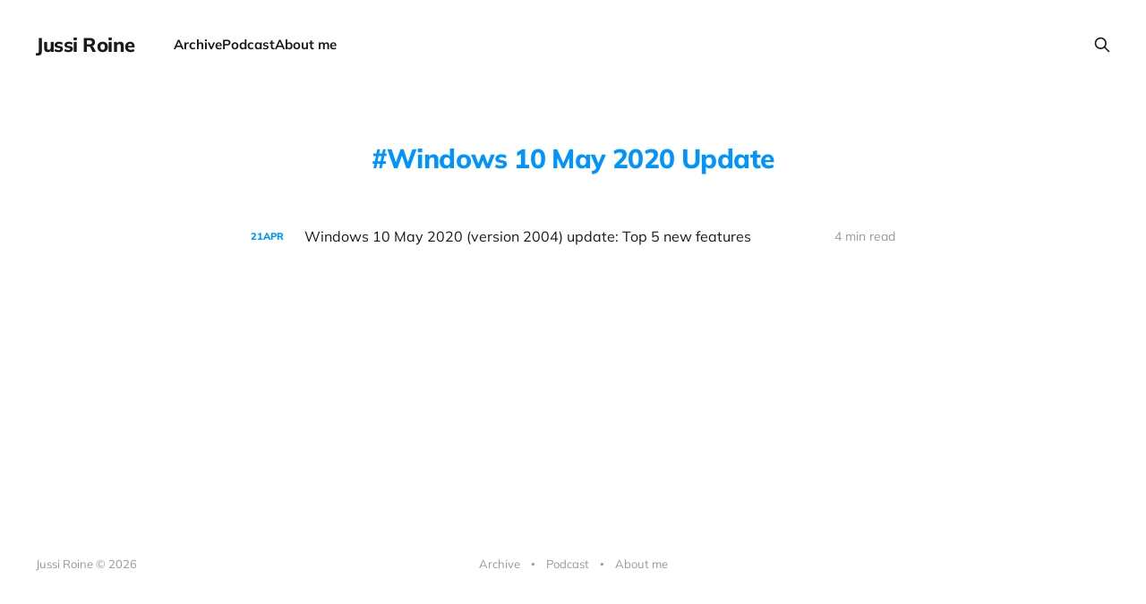

--- FILE ---
content_type: text/html; charset=utf-8
request_url: https://jussiroine.com/tag/windows-10-may-2020-update/
body_size: 2354
content:
<!DOCTYPE html>
<html lang="en">

<head>
    <meta charset="utf-8">
    <meta name="viewport" content="width=device-width, initial-scale=1">
    <title>Windows 10 May 2020 Update - Jussi Roine</title>
    <link rel="stylesheet" href="/assets/built/screen.css?v=1995c7750d">

    <link rel="icon" href="https://jussiroine.com/content/images/size/w256h256/format/jpeg/2025/07/jussi-gpt.jpg" type="image/jpeg">
    <link rel="canonical" href="https://jussiroine.com/tag/windows-10-may-2020-update/">
    <meta name="referrer" content="no-referrer-when-downgrade">
    
    <meta property="og:site_name" content="Jussi Roine">
    <meta property="og:type" content="website">
    <meta property="og:title" content="Windows 10 May 2020 Update - Jussi Roine">
    <meta property="og:description" content="Untangling Microsoft Security 🛡️ | Senior Security Architect @ Not Bad Security | Microsoft MVP">
    <meta property="og:url" content="https://jussiroine.com/tag/windows-10-may-2020-update/">
    <meta name="twitter:card" content="summary">
    <meta name="twitter:title" content="Windows 10 May 2020 Update - Jussi Roine">
    <meta name="twitter:description" content="Untangling Microsoft Security 🛡️ | Senior Security Architect @ Not Bad Security | Microsoft MVP">
    <meta name="twitter:url" content="https://jussiroine.com/tag/windows-10-may-2020-update/">
    
    <script type="application/ld+json">
{
    "@context": "https://schema.org",
    "@type": "Series",
    "publisher": {
        "@type": "Organization",
        "name": "Jussi Roine",
        "url": "https://jussiroine.com/",
        "logo": {
            "@type": "ImageObject",
            "url": "https://jussiroine.com/content/images/size/w256h256/format/jpeg/2025/07/jussi-gpt.jpg",
            "width": 60,
            "height": 60
        }
    },
    "url": "https://jussiroine.com/tag/windows-10-may-2020-update/",
    "name": "Windows 10 May 2020 Update",
    "mainEntityOfPage": "https://jussiroine.com/tag/windows-10-may-2020-update/"
}
    </script>

    <meta name="generator" content="Ghost 6.0">
    <link rel="alternate" type="application/rss+xml" title="Jussi Roine" href="https://jussiroine.com/archive/rss/">
    
    <script defer src="https://cdn.jsdelivr.net/ghost/sodo-search@~1.8/umd/sodo-search.min.js" data-key="3dc79f0cbe144727c7bcf90f2c" data-styles="https://cdn.jsdelivr.net/ghost/sodo-search@~1.8/umd/main.css" data-sodo-search="https://jussiroine.com/" data-locale="en" crossorigin="anonymous"></script>
    
    <link href="https://jussiroine.com/webmentions/receive/" rel="webmention">
    <script defer src="/public/cards.min.js?v=1995c7750d"></script>
    <link rel="stylesheet" type="text/css" href="/public/cards.min.css?v=1995c7750d">
    <script defer src="/public/comment-counts.min.js?v=1995c7750d" data-ghost-comments-counts-api="https://jussiroine.com/members/api/comments/counts/"></script><style>:root {--ghost-accent-color: #0094ff;}</style>
    <style>
    .gh-content > [id]:not(:first-child) {
        margin-top: calc(0.4em * var(--content-spacing-multiplier, 1));
}    }
</style>

<style>
    .gh-content > * + * {
    margin-top: calc(0.6em * var(--content-spacing-multiplier, 1));
    margin-bottom: 0;
}
</style>

<style>
  .gh-content > .kg-card + [id] {
	margin-top: 20px !important;
}
</style>

<style>
.gh-powered-by {
   display:none;
}
</style>
</head>

<body class='tag-template tag-windows-10-may-2020-update is-head-left-logo'>
<div class="site">

    <header id="gh-head" class="gh-head gh-outer">
        <div class="gh-head-inner gh-inner">
            <div class="gh-head-brand">
                <div class="gh-head-brand-wrapper">
                    <a class="gh-head-logo" href="https://jussiroine.com">
                            Jussi Roine
                    </a>
                </div>
                <button class="gh-search gh-icon-btn" aria-label="Search this site" data-ghost-search><svg xmlns="http://www.w3.org/2000/svg" fill="none" viewBox="0 0 24 24" stroke="currentColor" stroke-width="2" width="20" height="20"><path stroke-linecap="round" stroke-linejoin="round" d="M21 21l-6-6m2-5a7 7 0 11-14 0 7 7 0 0114 0z"></path></svg></button>
                <button class="gh-burger" aria-label="Toggle menu"></button>
            </div>

            <nav class="gh-head-menu">
                <ul class="nav">
    <li class="nav-archive"><a href="https://jussiroine.com/archive/">Archive</a></li>
    <li class="nav-podcast"><a href="https://jussiroine.com/podcast/">Podcast</a></li>
    <li class="nav-about-me"><a href="https://jussiroine.com/about/">About me</a></li>
</ul>

            </nav>

            <div class="gh-head-actions">
                        <button class="gh-search gh-icon-btn" aria-label="Search this site" data-ghost-search><svg xmlns="http://www.w3.org/2000/svg" fill="none" viewBox="0 0 24 24" stroke="currentColor" stroke-width="2" width="20" height="20"><path stroke-linecap="round" stroke-linejoin="round" d="M21 21l-6-6m2-5a7 7 0 11-14 0 7 7 0 0114 0z"></path></svg></button>
            </div>
        </div>
    </header>


    <div class="site-content">
        
<main class="site-main">

    <section class="tag">

        <div class="gh-canvas">

            <h1 class="tag-name">Windows 10 May 2020 Update</h1>



        </div>

    </section>

    <div class="post-feed gh-feed gh-canvas">
            <article class="feed public post tag-windows-10-may-2020-update tag-hash-import-2025-07-07-13-10">

    <div class="feed-calendar">
        <div class="feed-calendar-day">
            21
        </div>
        <div class="feed-calendar-month">
            Apr
        </div>
    </div>

    <h2 class="feed-title">Windows 10 May 2020 (version 2004) update: Top 5 new features</h2>

    <div class="feed-right">
        <svg xmlns="http://www.w3.org/2000/svg" viewBox="0 0 32 32" fill="currentColor" class="icon icon-star">
    <path d="M16 23.027L24.24 28l-2.187-9.373 7.28-6.307-9.587-.827-3.747-8.827-3.747 8.827-9.587.827 7.267 6.307L7.759 28l8.24-4.973z"></path>
</svg>        <div class="feed-length">
            4 min read
        </div>
    </div>

    <svg xmlns="http://www.w3.org/2000/svg" viewBox="0 0 32 32" fill="currentColor" class="icon feed-icon">
    <path d="M11.453 22.107L17.56 16l-6.107-6.12L13.333 8l8 8-8 8-1.88-1.893z"></path>
</svg>
    <a class="u-permalink" href="/2020/04/windows-10-may-2020-version-2004-update-top-5-new-features/" aria-label="Windows 10 May 2020 (version 2004) update: Top 5 new features"></a>

</article>    </div>

    <nav class="load-more">
    <button class="button button-secondary gh-loadmore">Load more</button>
</nav>

</main>
    </div>

    <footer class="gh-foot gh-outer">
        <div class="gh-foot-inner gh-inner">
            <div class="gh-copyright">
                Jussi Roine © 2026
            </div>
                <nav class="gh-foot-menu">
                    <ul class="nav">
    <li class="nav-archive"><a href="https://jussiroine.com/archive/">Archive</a></li>
    <li class="nav-podcast"><a href="https://jussiroine.com/podcast/">Podcast</a></li>
    <li class="nav-about-me"><a href="https://jussiroine.com/about/">About me</a></li>
</ul>

                </nav>
            <div class="gh-powered-by">
                <a href="https://ghost.org/" target="_blank" rel="noopener">Powered by Ghost</a>
            </div>
        </div>
    </footer>

</div>


<script
    src="https://code.jquery.com/jquery-3.5.1.min.js"
    integrity="sha256-9/aliU8dGd2tb6OSsuzixeV4y/faTqgFtohetphbbj0="
    crossorigin="anonymous">
</script>
<script src='/assets/built/main.min.js?v=1995c7750d'></script>



<script defer src="https://static.cloudflareinsights.com/beacon.min.js/vcd15cbe7772f49c399c6a5babf22c1241717689176015" integrity="sha512-ZpsOmlRQV6y907TI0dKBHq9Md29nnaEIPlkf84rnaERnq6zvWvPUqr2ft8M1aS28oN72PdrCzSjY4U6VaAw1EQ==" data-cf-beacon='{"version":"2024.11.0","token":"a3f89092ad8443ebb510b7c163b3d8b9","r":1,"server_timing":{"name":{"cfCacheStatus":true,"cfEdge":true,"cfExtPri":true,"cfL4":true,"cfOrigin":true,"cfSpeedBrain":true},"location_startswith":null}}' crossorigin="anonymous"></script>
</body>
</html>